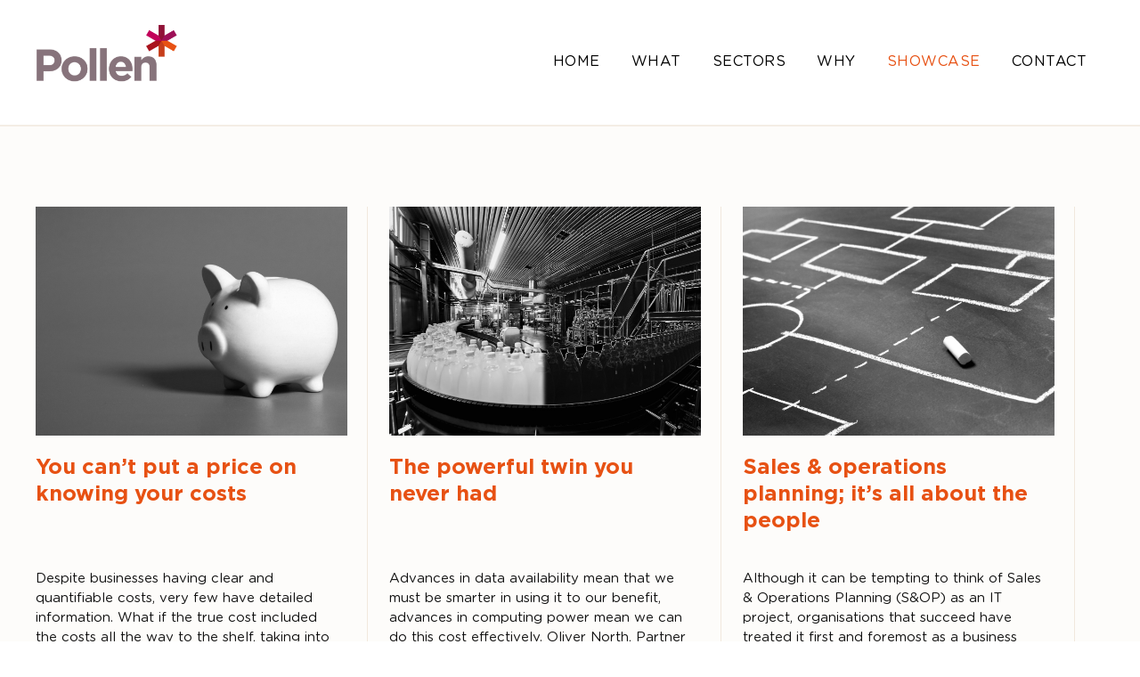

--- FILE ---
content_type: text/html; charset=UTF-8
request_url: https://pollenconsultinggroup.com/showcases/industry-insights/
body_size: 8661
content:
<!DOCTYPE html>

<!--
	Designed by Alphabet	www.alphabetstudio.com.au
	Built by: LB Digital	www.lb-digital.com
-->

<!--[if lt IE 7]>      <html class="no-js lt-ie9 lt-ie8 lt-ie7"> <![endif]-->
<!--[if IE 7]>         <html class="no-js lt-ie9 lt-ie8"> <![endif]-->
<!--[if IE 8]>         <html class="no-js lt-ie9"> <![endif]-->
<!--[if gt IE 8]><!--> <html class="no-js" lang="en"> <!--<![endif]-->
<head>
	<title>Industry Insights | Categories | Pollen Consulting</title>
	<meta http-equiv="Content-Type" content="text/html; charset=utf-8" />

	<link rel="icon" type="image/png" href="https://pollenconsultinggroup.com/wp-content/themes/pollen29/images/favicon-32x32.png" sizes="32x32" />
	<link rel="icon" type="image/png" href="https://pollenconsultinggroup.com/wp-content/themes/pollen29/images/favicon-16x16.png" sizes="16x16" />

	<!-- Make the web page appear 100% instead of scaling -->
	<meta name="viewport" content="width=device-width, initial-scale=1.0" />
	<!-- Add to Home Screen for iOS -->
	<meta name="apple-mobile-web-app-capable" content="yes" />
	<meta name='robots' content='max-image-preview:large' />
	<style>img:is([sizes="auto" i], [sizes^="auto," i]) { contain-intrinsic-size: 3000px 1500px }</style>
	<link rel="alternate" type="application/rss+xml" title="Pollen Consulting &raquo; Feed" href="https://pollenconsultinggroup.com/feed/" />
<link rel="alternate" type="application/rss+xml" title="Pollen Consulting &raquo; Comments Feed" href="https://pollenconsultinggroup.com/comments/feed/" />
<link rel="alternate" type="application/rss+xml" title="Pollen Consulting &raquo; Industry Insights Category Feed" href="https://pollenconsultinggroup.com/showcases/industry-insights/feed/" />
<script type="text/javascript">
/* <![CDATA[ */
window._wpemojiSettings = {"baseUrl":"https:\/\/s.w.org\/images\/core\/emoji\/16.0.1\/72x72\/","ext":".png","svgUrl":"https:\/\/s.w.org\/images\/core\/emoji\/16.0.1\/svg\/","svgExt":".svg","source":{"concatemoji":"https:\/\/pollenconsultinggroup.com\/wp-includes\/js\/wp-emoji-release.min.js?ver=6.8.3"}};
/*! This file is auto-generated */
!function(s,n){var o,i,e;function c(e){try{var t={supportTests:e,timestamp:(new Date).valueOf()};sessionStorage.setItem(o,JSON.stringify(t))}catch(e){}}function p(e,t,n){e.clearRect(0,0,e.canvas.width,e.canvas.height),e.fillText(t,0,0);var t=new Uint32Array(e.getImageData(0,0,e.canvas.width,e.canvas.height).data),a=(e.clearRect(0,0,e.canvas.width,e.canvas.height),e.fillText(n,0,0),new Uint32Array(e.getImageData(0,0,e.canvas.width,e.canvas.height).data));return t.every(function(e,t){return e===a[t]})}function u(e,t){e.clearRect(0,0,e.canvas.width,e.canvas.height),e.fillText(t,0,0);for(var n=e.getImageData(16,16,1,1),a=0;a<n.data.length;a++)if(0!==n.data[a])return!1;return!0}function f(e,t,n,a){switch(t){case"flag":return n(e,"\ud83c\udff3\ufe0f\u200d\u26a7\ufe0f","\ud83c\udff3\ufe0f\u200b\u26a7\ufe0f")?!1:!n(e,"\ud83c\udde8\ud83c\uddf6","\ud83c\udde8\u200b\ud83c\uddf6")&&!n(e,"\ud83c\udff4\udb40\udc67\udb40\udc62\udb40\udc65\udb40\udc6e\udb40\udc67\udb40\udc7f","\ud83c\udff4\u200b\udb40\udc67\u200b\udb40\udc62\u200b\udb40\udc65\u200b\udb40\udc6e\u200b\udb40\udc67\u200b\udb40\udc7f");case"emoji":return!a(e,"\ud83e\udedf")}return!1}function g(e,t,n,a){var r="undefined"!=typeof WorkerGlobalScope&&self instanceof WorkerGlobalScope?new OffscreenCanvas(300,150):s.createElement("canvas"),o=r.getContext("2d",{willReadFrequently:!0}),i=(o.textBaseline="top",o.font="600 32px Arial",{});return e.forEach(function(e){i[e]=t(o,e,n,a)}),i}function t(e){var t=s.createElement("script");t.src=e,t.defer=!0,s.head.appendChild(t)}"undefined"!=typeof Promise&&(o="wpEmojiSettingsSupports",i=["flag","emoji"],n.supports={everything:!0,everythingExceptFlag:!0},e=new Promise(function(e){s.addEventListener("DOMContentLoaded",e,{once:!0})}),new Promise(function(t){var n=function(){try{var e=JSON.parse(sessionStorage.getItem(o));if("object"==typeof e&&"number"==typeof e.timestamp&&(new Date).valueOf()<e.timestamp+604800&&"object"==typeof e.supportTests)return e.supportTests}catch(e){}return null}();if(!n){if("undefined"!=typeof Worker&&"undefined"!=typeof OffscreenCanvas&&"undefined"!=typeof URL&&URL.createObjectURL&&"undefined"!=typeof Blob)try{var e="postMessage("+g.toString()+"("+[JSON.stringify(i),f.toString(),p.toString(),u.toString()].join(",")+"));",a=new Blob([e],{type:"text/javascript"}),r=new Worker(URL.createObjectURL(a),{name:"wpTestEmojiSupports"});return void(r.onmessage=function(e){c(n=e.data),r.terminate(),t(n)})}catch(e){}c(n=g(i,f,p,u))}t(n)}).then(function(e){for(var t in e)n.supports[t]=e[t],n.supports.everything=n.supports.everything&&n.supports[t],"flag"!==t&&(n.supports.everythingExceptFlag=n.supports.everythingExceptFlag&&n.supports[t]);n.supports.everythingExceptFlag=n.supports.everythingExceptFlag&&!n.supports.flag,n.DOMReady=!1,n.readyCallback=function(){n.DOMReady=!0}}).then(function(){return e}).then(function(){var e;n.supports.everything||(n.readyCallback(),(e=n.source||{}).concatemoji?t(e.concatemoji):e.wpemoji&&e.twemoji&&(t(e.twemoji),t(e.wpemoji)))}))}((window,document),window._wpemojiSettings);
/* ]]> */
</script>
<style id='wp-emoji-styles-inline-css' type='text/css'>

	img.wp-smiley, img.emoji {
		display: inline !important;
		border: none !important;
		box-shadow: none !important;
		height: 1em !important;
		width: 1em !important;
		margin: 0 0.07em !important;
		vertical-align: -0.1em !important;
		background: none !important;
		padding: 0 !important;
	}
</style>
<link rel='stylesheet' id='wp-block-library-css' href='https://pollenconsultinggroup.com/wp-includes/css/dist/block-library/style.min.css?ver=6.8.3' type='text/css' media='all' />
<style id='classic-theme-styles-inline-css' type='text/css'>
/*! This file is auto-generated */
.wp-block-button__link{color:#fff;background-color:#32373c;border-radius:9999px;box-shadow:none;text-decoration:none;padding:calc(.667em + 2px) calc(1.333em + 2px);font-size:1.125em}.wp-block-file__button{background:#32373c;color:#fff;text-decoration:none}
</style>
<style id='global-styles-inline-css' type='text/css'>
:root{--wp--preset--aspect-ratio--square: 1;--wp--preset--aspect-ratio--4-3: 4/3;--wp--preset--aspect-ratio--3-4: 3/4;--wp--preset--aspect-ratio--3-2: 3/2;--wp--preset--aspect-ratio--2-3: 2/3;--wp--preset--aspect-ratio--16-9: 16/9;--wp--preset--aspect-ratio--9-16: 9/16;--wp--preset--color--black: #000000;--wp--preset--color--cyan-bluish-gray: #abb8c3;--wp--preset--color--white: #ffffff;--wp--preset--color--pale-pink: #f78da7;--wp--preset--color--vivid-red: #cf2e2e;--wp--preset--color--luminous-vivid-orange: #ff6900;--wp--preset--color--luminous-vivid-amber: #fcb900;--wp--preset--color--light-green-cyan: #7bdcb5;--wp--preset--color--vivid-green-cyan: #00d084;--wp--preset--color--pale-cyan-blue: #8ed1fc;--wp--preset--color--vivid-cyan-blue: #0693e3;--wp--preset--color--vivid-purple: #9b51e0;--wp--preset--gradient--vivid-cyan-blue-to-vivid-purple: linear-gradient(135deg,rgba(6,147,227,1) 0%,rgb(155,81,224) 100%);--wp--preset--gradient--light-green-cyan-to-vivid-green-cyan: linear-gradient(135deg,rgb(122,220,180) 0%,rgb(0,208,130) 100%);--wp--preset--gradient--luminous-vivid-amber-to-luminous-vivid-orange: linear-gradient(135deg,rgba(252,185,0,1) 0%,rgba(255,105,0,1) 100%);--wp--preset--gradient--luminous-vivid-orange-to-vivid-red: linear-gradient(135deg,rgba(255,105,0,1) 0%,rgb(207,46,46) 100%);--wp--preset--gradient--very-light-gray-to-cyan-bluish-gray: linear-gradient(135deg,rgb(238,238,238) 0%,rgb(169,184,195) 100%);--wp--preset--gradient--cool-to-warm-spectrum: linear-gradient(135deg,rgb(74,234,220) 0%,rgb(151,120,209) 20%,rgb(207,42,186) 40%,rgb(238,44,130) 60%,rgb(251,105,98) 80%,rgb(254,248,76) 100%);--wp--preset--gradient--blush-light-purple: linear-gradient(135deg,rgb(255,206,236) 0%,rgb(152,150,240) 100%);--wp--preset--gradient--blush-bordeaux: linear-gradient(135deg,rgb(254,205,165) 0%,rgb(254,45,45) 50%,rgb(107,0,62) 100%);--wp--preset--gradient--luminous-dusk: linear-gradient(135deg,rgb(255,203,112) 0%,rgb(199,81,192) 50%,rgb(65,88,208) 100%);--wp--preset--gradient--pale-ocean: linear-gradient(135deg,rgb(255,245,203) 0%,rgb(182,227,212) 50%,rgb(51,167,181) 100%);--wp--preset--gradient--electric-grass: linear-gradient(135deg,rgb(202,248,128) 0%,rgb(113,206,126) 100%);--wp--preset--gradient--midnight: linear-gradient(135deg,rgb(2,3,129) 0%,rgb(40,116,252) 100%);--wp--preset--font-size--small: 13px;--wp--preset--font-size--medium: 20px;--wp--preset--font-size--large: 36px;--wp--preset--font-size--x-large: 42px;--wp--preset--spacing--20: 0.44rem;--wp--preset--spacing--30: 0.67rem;--wp--preset--spacing--40: 1rem;--wp--preset--spacing--50: 1.5rem;--wp--preset--spacing--60: 2.25rem;--wp--preset--spacing--70: 3.38rem;--wp--preset--spacing--80: 5.06rem;--wp--preset--shadow--natural: 6px 6px 9px rgba(0, 0, 0, 0.2);--wp--preset--shadow--deep: 12px 12px 50px rgba(0, 0, 0, 0.4);--wp--preset--shadow--sharp: 6px 6px 0px rgba(0, 0, 0, 0.2);--wp--preset--shadow--outlined: 6px 6px 0px -3px rgba(255, 255, 255, 1), 6px 6px rgba(0, 0, 0, 1);--wp--preset--shadow--crisp: 6px 6px 0px rgba(0, 0, 0, 1);}:where(.is-layout-flex){gap: 0.5em;}:where(.is-layout-grid){gap: 0.5em;}body .is-layout-flex{display: flex;}.is-layout-flex{flex-wrap: wrap;align-items: center;}.is-layout-flex > :is(*, div){margin: 0;}body .is-layout-grid{display: grid;}.is-layout-grid > :is(*, div){margin: 0;}:where(.wp-block-columns.is-layout-flex){gap: 2em;}:where(.wp-block-columns.is-layout-grid){gap: 2em;}:where(.wp-block-post-template.is-layout-flex){gap: 1.25em;}:where(.wp-block-post-template.is-layout-grid){gap: 1.25em;}.has-black-color{color: var(--wp--preset--color--black) !important;}.has-cyan-bluish-gray-color{color: var(--wp--preset--color--cyan-bluish-gray) !important;}.has-white-color{color: var(--wp--preset--color--white) !important;}.has-pale-pink-color{color: var(--wp--preset--color--pale-pink) !important;}.has-vivid-red-color{color: var(--wp--preset--color--vivid-red) !important;}.has-luminous-vivid-orange-color{color: var(--wp--preset--color--luminous-vivid-orange) !important;}.has-luminous-vivid-amber-color{color: var(--wp--preset--color--luminous-vivid-amber) !important;}.has-light-green-cyan-color{color: var(--wp--preset--color--light-green-cyan) !important;}.has-vivid-green-cyan-color{color: var(--wp--preset--color--vivid-green-cyan) !important;}.has-pale-cyan-blue-color{color: var(--wp--preset--color--pale-cyan-blue) !important;}.has-vivid-cyan-blue-color{color: var(--wp--preset--color--vivid-cyan-blue) !important;}.has-vivid-purple-color{color: var(--wp--preset--color--vivid-purple) !important;}.has-black-background-color{background-color: var(--wp--preset--color--black) !important;}.has-cyan-bluish-gray-background-color{background-color: var(--wp--preset--color--cyan-bluish-gray) !important;}.has-white-background-color{background-color: var(--wp--preset--color--white) !important;}.has-pale-pink-background-color{background-color: var(--wp--preset--color--pale-pink) !important;}.has-vivid-red-background-color{background-color: var(--wp--preset--color--vivid-red) !important;}.has-luminous-vivid-orange-background-color{background-color: var(--wp--preset--color--luminous-vivid-orange) !important;}.has-luminous-vivid-amber-background-color{background-color: var(--wp--preset--color--luminous-vivid-amber) !important;}.has-light-green-cyan-background-color{background-color: var(--wp--preset--color--light-green-cyan) !important;}.has-vivid-green-cyan-background-color{background-color: var(--wp--preset--color--vivid-green-cyan) !important;}.has-pale-cyan-blue-background-color{background-color: var(--wp--preset--color--pale-cyan-blue) !important;}.has-vivid-cyan-blue-background-color{background-color: var(--wp--preset--color--vivid-cyan-blue) !important;}.has-vivid-purple-background-color{background-color: var(--wp--preset--color--vivid-purple) !important;}.has-black-border-color{border-color: var(--wp--preset--color--black) !important;}.has-cyan-bluish-gray-border-color{border-color: var(--wp--preset--color--cyan-bluish-gray) !important;}.has-white-border-color{border-color: var(--wp--preset--color--white) !important;}.has-pale-pink-border-color{border-color: var(--wp--preset--color--pale-pink) !important;}.has-vivid-red-border-color{border-color: var(--wp--preset--color--vivid-red) !important;}.has-luminous-vivid-orange-border-color{border-color: var(--wp--preset--color--luminous-vivid-orange) !important;}.has-luminous-vivid-amber-border-color{border-color: var(--wp--preset--color--luminous-vivid-amber) !important;}.has-light-green-cyan-border-color{border-color: var(--wp--preset--color--light-green-cyan) !important;}.has-vivid-green-cyan-border-color{border-color: var(--wp--preset--color--vivid-green-cyan) !important;}.has-pale-cyan-blue-border-color{border-color: var(--wp--preset--color--pale-cyan-blue) !important;}.has-vivid-cyan-blue-border-color{border-color: var(--wp--preset--color--vivid-cyan-blue) !important;}.has-vivid-purple-border-color{border-color: var(--wp--preset--color--vivid-purple) !important;}.has-vivid-cyan-blue-to-vivid-purple-gradient-background{background: var(--wp--preset--gradient--vivid-cyan-blue-to-vivid-purple) !important;}.has-light-green-cyan-to-vivid-green-cyan-gradient-background{background: var(--wp--preset--gradient--light-green-cyan-to-vivid-green-cyan) !important;}.has-luminous-vivid-amber-to-luminous-vivid-orange-gradient-background{background: var(--wp--preset--gradient--luminous-vivid-amber-to-luminous-vivid-orange) !important;}.has-luminous-vivid-orange-to-vivid-red-gradient-background{background: var(--wp--preset--gradient--luminous-vivid-orange-to-vivid-red) !important;}.has-very-light-gray-to-cyan-bluish-gray-gradient-background{background: var(--wp--preset--gradient--very-light-gray-to-cyan-bluish-gray) !important;}.has-cool-to-warm-spectrum-gradient-background{background: var(--wp--preset--gradient--cool-to-warm-spectrum) !important;}.has-blush-light-purple-gradient-background{background: var(--wp--preset--gradient--blush-light-purple) !important;}.has-blush-bordeaux-gradient-background{background: var(--wp--preset--gradient--blush-bordeaux) !important;}.has-luminous-dusk-gradient-background{background: var(--wp--preset--gradient--luminous-dusk) !important;}.has-pale-ocean-gradient-background{background: var(--wp--preset--gradient--pale-ocean) !important;}.has-electric-grass-gradient-background{background: var(--wp--preset--gradient--electric-grass) !important;}.has-midnight-gradient-background{background: var(--wp--preset--gradient--midnight) !important;}.has-small-font-size{font-size: var(--wp--preset--font-size--small) !important;}.has-medium-font-size{font-size: var(--wp--preset--font-size--medium) !important;}.has-large-font-size{font-size: var(--wp--preset--font-size--large) !important;}.has-x-large-font-size{font-size: var(--wp--preset--font-size--x-large) !important;}
:where(.wp-block-post-template.is-layout-flex){gap: 1.25em;}:where(.wp-block-post-template.is-layout-grid){gap: 1.25em;}
:where(.wp-block-columns.is-layout-flex){gap: 2em;}:where(.wp-block-columns.is-layout-grid){gap: 2em;}
:root :where(.wp-block-pullquote){font-size: 1.5em;line-height: 1.6;}
</style>
<link rel='stylesheet' id='contact-form-7-css' href='https://pollenconsultinggroup.com/wp-content/plugins/contact-form-7/includes/css/styles.css?ver=6.1.4' type='text/css' media='all' />
<link rel='stylesheet' id='wp-components-css' href='https://pollenconsultinggroup.com/wp-includes/css/dist/components/style.min.css?ver=6.8.3' type='text/css' media='all' />
<link rel='stylesheet' id='godaddy-styles-css' href='https://pollenconsultinggroup.com/wp-content/mu-plugins/vendor/wpex/godaddy-launch/includes/Dependencies/GoDaddy/Styles/build/latest.css?ver=2.0.2' type='text/css' media='all' />
<link rel='stylesheet' id='style-css' href='https://pollenconsultinggroup.com/wp-content/themes/pollen29/style.css?ver=4.3' type='text/css' media='all' />
<script type="text/javascript" src="https://pollenconsultinggroup.com/wp-includes/js/jquery/jquery.min.js?ver=3.7.1" id="jquery-core-js"></script>
<script type="text/javascript" src="https://pollenconsultinggroup.com/wp-includes/js/jquery/jquery-migrate.min.js?ver=3.4.1" id="jquery-migrate-js"></script>
<link rel="https://api.w.org/" href="https://pollenconsultinggroup.com/wp-json/" /><link rel="EditURI" type="application/rsd+xml" title="RSD" href="https://pollenconsultinggroup.com/xmlrpc.php?rsd" />
<meta name="generator" content="WordPress 6.8.3" />
<script type="text/javascript">
(function(url){
	if(/(?:Chrome\/26\.0\.1410\.63 Safari\/537\.31|WordfenceTestMonBot)/.test(navigator.userAgent)){ return; }
	var addEvent = function(evt, handler) {
		if (window.addEventListener) {
			document.addEventListener(evt, handler, false);
		} else if (window.attachEvent) {
			document.attachEvent('on' + evt, handler);
		}
	};
	var removeEvent = function(evt, handler) {
		if (window.removeEventListener) {
			document.removeEventListener(evt, handler, false);
		} else if (window.detachEvent) {
			document.detachEvent('on' + evt, handler);
		}
	};
	var evts = 'contextmenu dblclick drag dragend dragenter dragleave dragover dragstart drop keydown keypress keyup mousedown mousemove mouseout mouseover mouseup mousewheel scroll'.split(' ');
	var logHuman = function() {
		if (window.wfLogHumanRan) { return; }
		window.wfLogHumanRan = true;
		var wfscr = document.createElement('script');
		wfscr.type = 'text/javascript';
		wfscr.async = true;
		wfscr.src = url + '&r=' + Math.random();
		(document.getElementsByTagName('head')[0]||document.getElementsByTagName('body')[0]).appendChild(wfscr);
		for (var i = 0; i < evts.length; i++) {
			removeEvent(evts[i], logHuman);
		}
	};
	for (var i = 0; i < evts.length; i++) {
		addEvent(evts[i], logHuman);
	}
})('//pollenconsultinggroup.com/?wordfence_lh=1&hid=369F77BC0794C8BE046FE01F54062397');
</script>  

</head>

<body class="otherpages ">

<!-- Header -->
<div class="white">

<div class="header-banner hidden">
<a href="https://pollenconsultinggroup.vocul.com.au/">WE ARE HIRING</a>
</div>

<header class="header">

	<div class="logo"><a href="https://pollenconsultinggroup.com" title="Pollen Consulting"></a></div>

	<div class="navclosed">
		<div class="line-nav-1"></div>
		<div class="line-nav-2"></div>
		<div class="line-nav-3"></div>
		<div class="line-nav-4"></div>
	</div>

	<!-- Nav -->
	<nav class="nav nav-off">
		<ul id="menu-header-menu" class="nav-buttons"><li id="menu-item-210" class="menu-item menu-item-type-custom menu-item-object-custom menu-item-home menu-item-210"><a href="https://pollenconsultinggroup.com/">Home</a></li>
<li id="menu-item-215" class="menu-item menu-item-type-post_type menu-item-object-page menu-item-215"><a href="https://pollenconsultinggroup.com/what/">What</a></li>
<li id="menu-item-1011" class="menu-item menu-item-type-post_type menu-item-object-page menu-item-1011"><a href="https://pollenconsultinggroup.com/sectors/">Sectors</a></li>
<li id="menu-item-214" class="menu-item menu-item-type-post_type menu-item-object-page menu-item-214"><a href="https://pollenconsultinggroup.com/why/">Why</a></li>
<li id="menu-item-213" class="menu-item menu-item-type-post_type menu-item-object-page menu-item-213 current-menu-item"><a href="https://pollenconsultinggroup.com/showcase/">Showcase</a></li>
<li id="menu-item-211" class="menu-item menu-item-type-post_type menu-item-object-page menu-item-211"><a href="https://pollenconsultinggroup.com/contact/">Contact</a></li>
</ul>	<!--<div class="hive mobile"><a href="https://pollenconsultinggroup.com/hive/"></a></div>-->
	</nav>
	<!--<div class="hive desktop"><a href="https://pollenconsultinggroup.com/hive/"></a></div>-->
	<!-- / Nav -->

</header>
</div>
<!-- / Header -->

<!-- Wrapper -->
<div class="wrapper cream">

	<!-- Content -->
	<div class="content cream">

	<!-- Showcase -->
	<div class="showcase clearfix">

        		<div class="case">
		<div class="case-inner">
			<a href="https://pollenconsultinggroup.com/showcase/you-cant-put-a-price-on-knowing-your-costs-2/"><img src="https://pollenconsultinggroup.com/wp-content/uploads/2022/05/DA87F8AB-8864-4C9E-8909-68B83CADB8B1_1_201_a-scaled.jpeg" alt="You can’t put a price on knowing your costs"></a>
			<div class="case-title">You can’t put a price on knowing your costs</div>
			<div class="case-text">Despite businesses having clear and quantifiable costs, very few have detailed information. What if the true cost included the costs all the way to the shelf, taking into account retailers distribution network, in-store processes and waste levels on shelf? Our CEO Paul Eastwood shares his thoughts...</div>
			<div class="case-more"><a href="https://pollenconsultinggroup.com/showcase/you-cant-put-a-price-on-knowing-your-costs-2/">Read More</a></div>

			<div class="case-tags">
			<a href="../industry-insights">Industry Insights</a><a href="../supply-chain">Supply chain</a>			</div>

		</div>
		</div>
        		<div class="case">
		<div class="case-inner">
			<a href="https://pollenconsultinggroup.com/showcase/the-powerful-twin-you-never-had-2/"><img src="https://pollenconsultinggroup.com/wp-content/uploads/2022/04/CEC994AE-F65E-48E1-B038-293B296DF8E0_1_201_a.jpeg" alt="The powerful twin you never had"></a>
			<div class="case-title">The powerful twin you never had</div>
			<div class="case-text">Advances in data availability mean that we must be smarter in using it to our benefit, advances in computing power mean we can do this cost effectively. Oliver North, Partner at Pollen Consulting Group, shares his insights...
</div>
			<div class="case-more"><a href="https://pollenconsultinggroup.com/showcase/the-powerful-twin-you-never-had-2/">Read More</a></div>

			<div class="case-tags">
			<a href="../industry-insights">Industry Insights</a><a href="../supply-chain">Supply chain</a><a href="../pollen-technology">Technology</a>			</div>

		</div>
		</div>
        		<div class="case">
		<div class="case-inner">
			<a href="https://pollenconsultinggroup.com/showcase/sales-and-operations-planning-its-all-about-the-people/"><img src="https://pollenconsultinggroup.com/wp-content/uploads/2022/03/AdobeStock_99912461-scaled.jpeg" alt="Sales &#038; operations planning; it’s all about the people"></a>
			<div class="case-title">Sales &#038; operations planning; it’s all about the people</div>
			<div class="case-text">Although it can be tempting to think of Sales &amp; Operations Planning (S&amp;OP) as an IT project, organisations that succeed have treated it first and foremost as a business transformation initiative. Our CEO Paul Eastwood shares his thoughts...
</div>
			<div class="case-more"><a href="https://pollenconsultinggroup.com/showcase/sales-and-operations-planning-its-all-about-the-people/">Read More</a></div>

			<div class="case-tags">
			<a href="../industry-insights">Industry Insights</a><a href="../process-control">Process control</a><a href="../value-chain">Value Chain</a>			</div>

		</div>
		</div>
        		<div class="case">
		<div class="case-inner">
			<a href="https://pollenconsultinggroup.com/showcase/bread-may-soon-cost-you-more-dough/"><img src="https://pollenconsultinggroup.com/wp-content/uploads/2022/03/8FD2297A-8B9E-4175-B3CD-2FA82E671B67_1_201_a-scaled.jpeg" alt="Bread may soon cost you more dough"></a>
			<div class="case-title">Bread may soon cost you more dough</div>
			<div class="case-text">Everyone has noticed an inflation in petrol prices, but what is next?
Due to the impact of the war between Russia and Ukraine, companies are warning their prices will start to increase. Stephan Mang, Partner at Pollen Consulting Group, shares his thoughts...
</div>
			<div class="case-more"><a href="https://pollenconsultinggroup.com/showcase/bread-may-soon-cost-you-more-dough/">Read More</a></div>

			<div class="case-tags">
			<a href="../in-the-media">In the media</a><a href="../industry-insights">Industry Insights</a><a href="../supply-chain">Supply chain</a>			</div>

		</div>
		</div>
        		<div class="case">
		<div class="case-inner">
			<a href="https://pollenconsultinggroup.com/showcase/the-rise-of-the-truck-driver/"><img src="https://pollenconsultinggroup.com/wp-content/uploads/2022/02/8157094E-50D6-4732-8A5B-5973BA440A86_1_201_a-scaled.jpeg" alt="The rise of the truck driver"></a>
			<div class="case-title">The rise of the truck driver</div>
			<div class="case-text">Logistics and supply chain functions are truly becoming a competitive advantage for businesses. Smart, forward thinking logistics personnel are finding themselves a seat at the boardroom table, and they are focused on four key areas. Paul Eastwood, Partner at Pollen Consulting Group, shares his thoughts…</div>
			<div class="case-more"><a href="https://pollenconsultinggroup.com/showcase/the-rise-of-the-truck-driver/">Read More</a></div>

			<div class="case-tags">
			<a href="../in-the-media">In the media</a><a href="../industry-insights">Industry Insights</a><a href="../press-release">Press Release</a><a href="../supply-chain">Supply chain</a>			</div>

		</div>
		</div>
        		<div class="case">
		<div class="case-inner">
			<a href="https://pollenconsultinggroup.com/showcase/its-a-case-of-tail-wagging-the-dog/"><img src="https://pollenconsultinggroup.com/wp-content/uploads/2021/12/5BC3EEDD-8EC8-4869-B70E-C36F100BC44F_1_201_a-scaled.jpeg" alt="It&#8217;s a case of tail wagging the dog"></a>
			<div class="case-title">It&#8217;s a case of tail wagging the dog</div>
			<div class="case-text">Traditional supply chain costs make up 5-10% of the Profit and Loss, where true operating costs (including materials) make up 60-70%, yet so many businesses talk about how they optimised their supply chain in isolation to the true operating costs; very few connect the two. Doing so can unlock so much more in delivering a business strategy. Our CEO Paul Eastwood shares his thoughts...</div>
			<div class="case-more"><a href="https://pollenconsultinggroup.com/showcase/its-a-case-of-tail-wagging-the-dog/">Read More</a></div>

			<div class="case-tags">
			<a href="../case-study">Case Study</a><a href="../industry-insights">Industry Insights</a><a href="../pollen-people">Pollen People</a><a href="../supply-chain">Supply chain</a>			</div>

		</div>
		</div>
        		<div class="case">
		<div class="case-inner">
			<a href="https://pollenconsultinggroup.com/showcase/spotlight-on-retail-forecast-accuracy/"><img src="https://pollenconsultinggroup.com/wp-content/uploads/2021/11/AdobeStock_368059755-scaled.jpeg" alt="Spotlight On: Retail &#8211; Forecast Accuracy"></a>
			<div class="case-title">Spotlight On: Retail &#8211; Forecast Accuracy</div>
			<div class="case-text">We take a closer look at the Retail sector with a focus on Forecast Accuracy. We asked industry expert Graeme Douglas to shares his thoughts on how forecasting has evolved. See what he had to say ...</div>
			<div class="case-more"><a href="https://pollenconsultinggroup.com/showcase/spotlight-on-retail-forecast-accuracy/">Read More</a></div>

			<div class="case-tags">
			<a href="../in-the-media">In the media</a><a href="../industry-insights">Industry Insights</a><a href="../pollen-interviews">Pollen Interviews</a><a href="../pollen-uk">Pollen UK</a><a href="../video">Video</a>			</div>

		</div>
		</div>
        		<div class="case">
		<div class="case-inner">
			<a href="https://pollenconsultinggroup.com/showcase/spotlight-on-the-pet-food-industry/"><img src="https://pollenconsultinggroup.com/wp-content/uploads/2021/11/A98F2502-7959-47A2-BEBD-962DEE9D7BCB_1_201_a-scaled.jpeg" alt="Spotlight On: The Pet Food Industry"></a>
			<div class="case-title">Spotlight On: The Pet Food Industry</div>
			<div class="case-text">We spoke to industry expert Greg Van Praagh from Real Pet Food Company about the impact of COVID and Brexit and what this means for the future of the Pet Food sector. See what he had to say ...</div>
			<div class="case-more"><a href="https://pollenconsultinggroup.com/showcase/spotlight-on-the-pet-food-industry/">Read More</a></div>

			<div class="case-tags">
			<a href="../in-the-media">In the media</a><a href="../industry-insights">Industry Insights</a><a href="../pollen-interviews">Pollen Interviews</a><a href="../pollen-uk">Pollen UK</a><a href="../video">Video</a>			</div>

		</div>
		</div>
        		<div class="case">
		<div class="case-inner">
			<a href="https://pollenconsultinggroup.com/showcase/finding-the-sweet-spot/"><img src="https://pollenconsultinggroup.com/wp-content/uploads/2021/12/EF8A2B13-4AD1-4708-AFF9-C7516A891212_1_201_a-scaled.jpeg" alt="Finding the Sweet Spot"></a>
			<div class="case-title">Finding the Sweet Spot</div>
			<div class="case-text">Traditionally there are two main consulting approaches: boutique players addressing small parts of a business and the Big houses that play across everything, but in a more general way. Launching Pollen was a unique opportunity to hit that sweet spot in the middle. Our CEO Paul Eastwood reflects back to the inception of the business and growth across the years…</div>
			<div class="case-more"><a href="https://pollenconsultinggroup.com/showcase/finding-the-sweet-spot/">Read More</a></div>

			<div class="case-tags">
			<a href="../in-the-media">In the media</a><a href="../industry-insights">Industry Insights</a><a href="../pollen-interviews">Pollen Interviews</a><a href="../pollen-people">Pollen People</a><a href="../press-release">Press Release</a>			</div>

		</div>
		</div>
        		<div class="case">
		<div class="case-inner">
			<a href="https://pollenconsultinggroup.com/showcase/spotlight-on-retail-the-war-on-waste/"><img src="https://pollenconsultinggroup.com/wp-content/uploads/2021/11/03164D18-810A-40E9-B9E2-0BA5E62FE7EF_1_201_a-scaled.jpeg" alt="Spotlight On: Retail &#8211; The War on Waste"></a>
			<div class="case-title">Spotlight On: Retail &#8211; The War on Waste</div>
			<div class="case-text">Industry expert, Graeme Douglas, shares his thoughts on how retailers can approach reducing waste and how consumers and the government can work with charities to increase the speed of response.</div>
			<div class="case-more"><a href="https://pollenconsultinggroup.com/showcase/spotlight-on-retail-the-war-on-waste/">Read More</a></div>

			<div class="case-tags">
			<a href="../in-the-media">In the media</a><a href="../industry-insights">Industry Insights</a><a href="../pollen-interviews">Pollen Interviews</a><a href="../pollen-uk">Pollen UK</a><a href="../supply-chain">Supply chain</a><a href="../video">Video</a>			</div>

		</div>
		</div>
        
	</div>
	<!-- / Showcase -->

	<!-- Archive -->
	<div class="archive clearfix">
	<div class="archive-title">Categories</div>
					<li class="archived"><a href="https://pollenconsultinggroup.com/showcases/pollen-asset-advisory/">Asset Advisory</a></li>
								<li class="archived"><a href="https://pollenconsultinggroup.com/showcases/awards/">Awards</a></li>
								<li class="archived"><a href="https://pollenconsultinggroup.com/showcases/case-study/">Case Study</a></li>
								<li class="archived"><a href="https://pollenconsultinggroup.com/showcases/coaching/">Coaching</a></li>
								<li class="archived"><a href="https://pollenconsultinggroup.com/showcases/corporate-social-responsibility-report/">Corporate Social Responsibility Report</a></li>
								<li class="archived"><a href="https://pollenconsultinggroup.com/showcases/events/">Events</a></li>
								<li class="archived"><a href="https://pollenconsultinggroup.com/showcases/in-the-media/">In the media</a></li>
								<li class="archived"><a class="archive-on" href="https://pollenconsultinggroup.com/showcases/industry-insights/">Industry Insights</a></li>
								<li class="archived"><a href="https://pollenconsultinggroup.com/showcases/pollen-training-academy/">Lean Training Academy</a></li>
								<li class="archived"><a href="https://pollenconsultinggroup.com/showcases/pollen-interviews/">Pollen Interviews</a></li>
								<li class="archived"><a href="https://pollenconsultinggroup.com/showcases/pollen-people/">Pollen People</a></li>
								<li class="archived"><a href="https://pollenconsultinggroup.com/showcases/pollen-uk/">Pollen UK</a></li>
								<li class="archived"><a href="https://pollenconsultinggroup.com/showcases/pollen-x-colliers/">Pollen X Colliers</a></li>
								<li class="archived"><a href="https://pollenconsultinggroup.com/showcases/pollenation-by-the-pool/">Pollenation by the Pool</a></li>
								<li class="archived"><a href="https://pollenconsultinggroup.com/showcases/press-release/">Press Release</a></li>
								<li class="archived"><a href="https://pollenconsultinggroup.com/showcases/process-control/">Process control</a></li>
								<li class="archived"><a href="https://pollenconsultinggroup.com/showcases/pollen-procurement/">Procurement</a></li>
								<li class="archived"><a href="https://pollenconsultinggroup.com/showcases/property-solutions/">Property Solutions</a></li>
								<li class="archived"><a href="https://pollenconsultinggroup.com/showcases/rapid-response/">Rapid Response</a></li>
								<li class="archived"><a href="https://pollenconsultinggroup.com/showcases/research/">Research</a></li>
								<li class="archived"><a href="https://pollenconsultinggroup.com/showcases/retail/">Retail</a></li>
								<li class="archived"><a href="https://pollenconsultinggroup.com/showcases/supply-chain/">Supply chain</a></li>
								<li class="archived"><a href="https://pollenconsultinggroup.com/showcases/sustainability/">Sustainability</a></li>
								<li class="archived"><a href="https://pollenconsultinggroup.com/showcases/pollen-technology/">Technology</a></li>
								<li class="archived"><a href="https://pollenconsultinggroup.com/showcases/value-chain/">Value Chain</a></li>
								<li class="archived"><a href="https://pollenconsultinggroup.com/showcases/video/">Video</a></li>
								<li class="archived"><a href="https://pollenconsultinggroup.com/showcases/white-paper/">White Paper</a></li>
					</div>
	<!-- / Archive -->

	</div>
	<!-- / Content -->

	<!-- Footer -->
	<div class="footer cream clearfix">

	<div class="social">
	<span style="display: none;"><a class="instagram" href="https://www.instagram.com/pollencg/" target="_blank"></a></span>
	<span style="display: none;"><a class="twitter" href="https://twitter.com/PollenCg" target="_blank"></a></span>
	<span style="display: inline-block;"><a class="linkedin" href=" https://www.linkedin.com/company/argon-co/" target="_blank"></a></span>
	</div>

	</div>
	<!-- / Footer -->

</div>
<!-- / Wrapper -->



<script type="speculationrules">
{"prefetch":[{"source":"document","where":{"and":[{"href_matches":"\/*"},{"not":{"href_matches":["\/wp-*.php","\/wp-admin\/*","\/wp-content\/uploads\/*","\/wp-content\/*","\/wp-content\/plugins\/*","\/wp-content\/themes\/pollen29\/*","\/*\\?(.+)"]}},{"not":{"selector_matches":"a[rel~=\"nofollow\"]"}},{"not":{"selector_matches":".no-prefetch, .no-prefetch a"}}]},"eagerness":"conservative"}]}
</script>
<script type="text/javascript" src="https://pollenconsultinggroup.com/wp-includes/js/dist/hooks.min.js?ver=4d63a3d491d11ffd8ac6" id="wp-hooks-js"></script>
<script type="text/javascript" src="https://pollenconsultinggroup.com/wp-includes/js/dist/i18n.min.js?ver=5e580eb46a90c2b997e6" id="wp-i18n-js"></script>
<script type="text/javascript" id="wp-i18n-js-after">
/* <![CDATA[ */
wp.i18n.setLocaleData( { 'text direction\u0004ltr': [ 'ltr' ] } );
/* ]]> */
</script>
<script type="text/javascript" src="https://pollenconsultinggroup.com/wp-content/plugins/contact-form-7/includes/swv/js/index.js?ver=6.1.4" id="swv-js"></script>
<script type="text/javascript" id="contact-form-7-js-before">
/* <![CDATA[ */
var wpcf7 = {
    "api": {
        "root": "https:\/\/pollenconsultinggroup.com\/wp-json\/",
        "namespace": "contact-form-7\/v1"
    },
    "cached": 1
};
/* ]]> */
</script>
<script type="text/javascript" src="https://pollenconsultinggroup.com/wp-content/plugins/contact-form-7/includes/js/index.js?ver=6.1.4" id="contact-form-7-js"></script>
<script type="text/javascript" src="https://pollenconsultinggroup.com/wp-content/themes/pollen29/js/jquery-1.12.2.min.js?ver=1" id="jquery-version-js"></script>
<script type="text/javascript" src="https://pollenconsultinggroup.com/wp-content/themes/pollen29/js/waypoints.min.js?ver=1" id="waypoints-js"></script>
<script type="text/javascript" src="https://pollenconsultinggroup.com/wp-content/themes/pollen29/js/functions.js?ver=1.3" id="functions-js"></script>

<!-- Google Analytics -->
<script>
  (function(i,s,o,g,r,a,m){i['GoogleAnalyticsObject']=r;i[r]=i[r]||function(){
  (i[r].q=i[r].q||[]).push(arguments)},i[r].l=1*new Date();a=s.createElement(o),
  m=s.getElementsByTagName(o)[0];a.async=1;a.src=g;m.parentNode.insertBefore(a,m)
  })(window,document,'script','https://www.google-analytics.com/analytics.js','ga');
 
  ga('create', 'UA-91117506-1', 'auto');
  ga('send', 'pageview');
 
</script>
</body>
</html>


--- FILE ---
content_type: text/css
request_url: https://pollenconsultinggroup.com/wp-content/themes/pollen29/style.css?ver=4.3
body_size: 6820
content:
/*  
Theme Name: Pollen Argon 2.0
Theme URI: http://pollenconsultinggroup.com/
Description: Pollen Consulting Theme
Version: 2.0
Author: Lee Borowiak
Author URI: http://www.alphabetstudio.co/
License: 
License URI: 
Tags: consulting, template
Text Domain: Pollen Consulting
*/

/*
CSS Structure: www.cssgrid.co
-------------------------------------------------------------
01. General
02. Mobile
03. Mobile Portrait
-------------------------------------------------------------
*/

/* 01 General */
html,body,div,span,object,iframe,h1,h2,h3,h4,h5,h6,p,blockquote,pre,abbr,address,cite,code,del,dfn,em,ins,kbd,q,samp,small,strong,sub,sup,var,b,i,dl,dt,dd,ol,ul,li,fieldset,form,label,legend,table,caption,tbody,tfoot,thead,tr,th,td,article,aside,canvas,details,figcaption,figure,footer,header,hgroup,menu,nav,section,summary,time,mark,audio,video {
	margin:0;
	padding:0;
	border:0;
	outline:0;
	font-size:100%;
	vertical-align:baseline;
}

/* Fonts */
@font-face {
    font-family: 'Gotham';
    src: url('fonts/Gotham-Bold.woff2') format('woff2'),
         url('fonts/Gotham-Bold.woff') format('woff');
    font-weight: bold;
    font-style: normal;
    font-display: swap;
}
@font-face {
    font-family: 'Gotham Rounded Book';
    src: url('fonts/GothamRounded-Book.woff2') format('woff2'),
         url('fonts/GothamRounded-Book.woff') format('woff');
    font-weight: normal;
    font-style: normal;
    font-display: swap;
}

body {
	width:100%;
	margin:0 auto;
	color:#fff;
	font-family:'Gotham Rounded Book', Arial, Helvetica, sans-serif;
	font-weight:normal;
	background-color:#fff;
	-webkit-text-size-adjust: none;
	-webkit-font-smoothing: antialiased;
	-webkit-tap-highlight-color: rgba(0,0,0,0);
}
html {
	margin:0 auto;
	overflow-x:hidden;
}
a, button.submit, .thanks, input, .nav, .language, .logo, .wrapper, h1, .luminary, .disclaimer-off, .arrow-left, .arrow-right, .popup-inner, textarea, .button:hover .text-off, .button a .button-under, .button a .text-off, .button a .warehousing, .tab-content2, .academy-button, .academy-content {
	-o-transition:.4s;
	-ms-transition:.4s;
	-moz-transition:.4s;
	-webkit-transition:.4s;
	transition:.4s;
}
.tab-content {
	-o-transition:.2s;
	-ms-transition:.2s;
	-moz-transition:.2s;
	-webkit-transition:.2s;
	transition:.2s;
}
img {
	width:100%;
	height:auto;
	margin-bottom:-5px;
}
img,
img a {
	color:#999;
}
.clearfix:after {
	visibility: hidden;
	display: block;
	font-size: 0;
	content: " ";
	clear: both;
	height: 0;
}
.clearfix {
	display:inline-block;
}
* html .clearfix {
	height: 1%;
}
.clearfix {
	display: block;
}
a {
	text-decoration:none;
	outline:none;
}
.white {
	width:100%;
	background-color:#fff;
}
.header {
	position:relative;
	z-index:3;
	width:100%;
	height:140px;
	margin:0 auto;
	background-color:#fff;
	max-width:1260px;
}
.header-banner {
	padding: 8px;
	text-align: center;
	background-color: #e75113;
}
.header-banner.hidden {
	display: none;
}
.header-banner a {
	color: #000;
	display: block;
	line-height: 26px;
}
.logo {
	width:300px;
	height:140px;
	margin-left:30px;
	position:absolute;
	background-image: url(images/pollen2020_2.png);
	background-repeat: no-repeat;
	background-position: left center;
	background-size:267px;
	-moz-background-size:267px;
}
.logo a {
	width:100%;
	height:100%;
	display:block;
}
.nav {
}
.navclosed a {
	color:transparent;
	display:block;
	width:60px;
	height:60px;
}
.line-nav-1,
.line-nav-2,
.line-nav-3,
.line-nav-4 {
	width:20px;
	height:2px;
	position:absolute;
	background-color:#666;
}
.line-nav-1 {
	top:17px;
	left:15px;
}
.line-nav-4 {
	top:31px;
	left:15px;
}
.line-nav-2,
.line-nav-3 {
	top:24px;
	left:15px;
	-webkit-transform: rotate(0deg);
	-moz-transform: rotate(0deg);
	-o-transform: rotate(0deg);
	-ms-transform: rotate(0deg);
	transform: rotate(0deg);
}
.line-nav-2-open {
	-webkit-transform: rotate(45deg);
	-moz-transform: rotate(45deg);
	-o-transform: rotate(45deg);
	-ms-transform: rotate(45deg);
	transform: rotate(45deg);
}
.line-nav-3-open {
	-webkit-transform: rotate(-45deg);
	-moz-transform: rotate(-45deg);
	-o-transform: rotate(-45deg);
	-ms-transform: rotate(-45deg);
	transform: rotate(-45deg);
}
.line-nav-1-open,
.line-nav-4-open {
	opacity:0;
	top:24px;
}

.nav-on-inner {
	margin-top:0;
}
.nav-off-inner {
	margin-top:-50px;
}
.social-off-inner {
	margin-top:-50px;
}
.social-on-inner {
	margin-top:0;
}

.navclosed {
	display:none;
}
.nav {
	z-index:3;
	line-height:50px;
	width:auto;
	text-align:left;
	position:absolute;
	top:44px;
	right:20px;
}
ul.nav-buttons {
	padding:0;
	list-style:none;
	z-index:3;
}
ul.nav-buttons li {
	display:inline-block;
}
ul.nav-buttons li a {
	font-family:'Gotham Rounded Book', Arial, Helvetica, sans-serif;
	font-weight:normal;
	font-size:16px;
	color:#000;
	text-transform:uppercase;
	letter-spacing:0.5px;
	display:inline-block;
	text-decoration:none;
	line-height:50px;
	padding-right:30px;
}
ul.nav-buttons li a:hover,
ul.nav-buttons li a.selected,
ul.nav-buttons li.current-menu-item a,
ul.nav-buttons li.current-page-ancestor a {
	color:#e75113;
}
.hive {
	width:48px;
	height:54px;
	position:absolute;
	top:42px;
	right:40px;
	background-image: url(images/hive.png);
	background-repeat: no-repeat;
	background-position: left top;
}
.hive a {
	width:100%;
	height:100%;
	display:block;
}
.wrapper {
	width:100%;
	height:auto;
	position:relative;
}
.content {
	position:relative;
	padding-top:70px;
	padding-bottom:60px;
	padding-left:34px;
	padding-right:34px;
	margin:0 auto;
	background-color:#e75113;
	background-image: url(images/hexagon.png);
	background-repeat: no-repeat;
	background-position: right center;
	background-size:580px;
	-moz-background-size:580px;
	border-bottom-width: 1px;
	border-bottom-style: solid;
	border-bottom-color: #fff;
}
.content.hex-light {
	background-image: url(images/hexagon-light.png);
}
.content.bg-hive {
	position:relative;
	padding-top:70px;
	padding-bottom:60px;
	padding-left:34px;
	padding-right:34px;
	margin:0 auto;
	background-color:#e75113;
	background-image: url(images/bg-hive.png);
	background-repeat: no-repeat;
	background-position: center center;
	background-size:1100px;
	-moz-background-size:1100px;
}
.content.padd-20 {
	padding-top:20px;
}
.content.margin-no-bottom {
	padding-bottom:0;
}
.content.cream {
	background-color:#fdfcfa;
	background-image:none;
	border-top-width:2px;
	border-top-style:solid;
	border-top-color:#f4ede5;
	border-bottom-width:2px;
	border-bottom-style:solid;
	border-bottom-color:#f4ede5;
}
.wrapper.cream {
	background-color:#fdfcfa;
}
.content ul {
	font-family:'Gotham Rounded Book', Arial, Helvetica, sans-serif;
	font-weight:normal;
	font-size:16px;
	line-height:24px;
	color:#000;
	list-style:none;
}
.content ul li {
	background-image: url(images/hex.png);
	background-repeat: no-repeat;
	background-position: left top;
	padding-left:34px;
	background-size:22px;
	-moz-background-size:22px;
	margin-top:12px;
	padding-bottom:8px;
}
.content ul li strong {
	font-size:18px;
	font-family:'Gotham Rounded Book', Arial, Helvetica, sans-serif;
	font-weight:normal;
	text-transform:uppercase;
	display:inline-block;
}
.content .ulgrey ul li {
	font-size:17px;
	line-height:24px;
	background-image: url(images/hex-black.png);
	background-repeat: no-repeat;
	background-position: left 3px;
	padding-left:34px;
	background-size:18px;
	-moz-background-size:18px;
	margin-top:12px;
	padding-bottom:8px;
}
.content ol {
	font-family:'Gotham Rounded Book', Arial, Helvetica, sans-serif;
	font-weight:normal;
	font-size:16px;
	line-height:24px;
	color:#000;
    padding-left: 25px;
    padding-right: 10px;
}
.content ol li {
    margin-bottom: 14px;
}
.cream h1,
.cream h2 {
	color:#e75113;
}
.yellow {
	background-color:#e75113;
}
.max-width {
	max-width:1200px;
}

.min-height {
	min-height:510px;
}
.min-height-home {
	min-height:620px;
}
h1, h2, h3, h4, h5, h6, p {
	font-weight:normal;
}
h1 {
	font-family:'Gotham',Arial, Helvetica, sans-serif;
	color:#fff;
	font-size:26px;
	line-height:28px;
	padding-bottom:10px;
	margin-bottom:6px;
}
.page-home h1 {
	font-size:50px;
	line-height:60px;
	padding-bottom:0;
	margin-bottom:0;
}
h2 {
	font-family:'Gotham',Arial, Helvetica, sans-serif;
	margin-left:-2px;
	color:#fff;
	font-size:50px;
	line-height:60px;
	margin-bottom:6px;
}
h3 {
	font-family:'Gotham Rounded Book',Arial, Helvetica, sans-serif;
	color:#000;
	font-size:20px;
	line-height:30px;
	padding-top:12px;
	padding-bottom:20px;
}
h4 {
	font-family:'Gotham Rounded Book',Arial, Helvetica, sans-serif;
	color:#000;
	font-size:17px;
	line-height:24px;
	padding-top:12px;
	padding-bottom:8px;
}
h4 a {
	color:#000;
}
h5 {
	font-family:'Gotham',Arial, Helvetica, sans-serif;
	color:#e75113;
	font-size:20px;
	line-height:28px;
	padding-top:12px;
	padding-bottom:10px;
	padding-left:40px;
}
h6 {
	font-family:'Gotham Rounded Book',Arial, Helvetica, sans-serif;
	color:#e75113;
	font-size:34px;
	line-height:44px;
	text-transform:uppercase;
	padding-top:12px;
	padding-bottom:20px;
	margin-top:-3px;
}
p {
	font-family:'Gotham Rounded Book',Arial, Helvetica, sans-serif;
	color:#000;
	font-size:16px;
	line-height:24px;
	padding-bottom:10px;
}
p a {
	color:#000;
	border-bottom-width: 1px;
	border-bottom-style: solid;
	border-bottom-color: #000;
}
p a:hover {
	color:#000;
	border-bottom-color: #fff;
}
p strong,
strong {
	font-family:'Gotham',Arial, Helvetica, sans-serif;
	font-weight:normal;
}
.buttons-x7 {
	margin:0 auto;
	max-width:1210px;
	text-align:center;
}
.buttons-x7 .button {
	float:left;
	background-color:#fff;
	margin-left:0.5%;
	margin-right:0.5%;
	width:13.2857%;
}
.buttons-x7 .button a img {
	color:#666;
	opacity:0.45;
	-o-transition:.4s;
	-ms-transition:.4s;
	-moz-transition:.4s;
	-webkit-transition:.4s;
	transition:.4s;
}
.buttons-x7 .button a:hover img,
.buttons-x7 .button a.on img {
	opacity:1;
}
.buttons-top {
	padding-top:30px;
}
.buttons-bottom {
	padding-bottom:30px;
}
.button-under {
	padding-top:20px;
	padding-bottom:20px;
	margin-top:5%;
	background-color:#fce598;
	min-height:230px;
}
.button-under.clicked {
	padding-top:20px;
	padding-bottom:20px;
	margin-top:5%;
	background-color:#e75113;
	min-height:230px;
}
.text-off {
	font-family:'Gotham Rounded Book',Arial, Helvetica, sans-serif;
	font-size:13px;
	color:#111;
	line-height:18px;
	padding-top:10px;
	padding-left:20px;
	padding-right:20px;
	opacity:1;
}
.button a:hover .button-under {
	background-color:#fac717;
}
.text-under {
	font-size:13px;
	color:#fff;
	margin-top:-32px;
	height:32px;
	text-transform:uppercase;
	position:relative;
}
.warehousing {
	padding-top:10px;
	padding-bottom:20px;
	font-size:13px;
	color:#fff;
	text-transform:uppercase;
	opacity:1;
	display:block;
	width:100%;
	background-image: url(images/arrows-buttons.png);
	background-repeat: no-repeat;
	background-position: center bottom;
	background-size:70%;
	-moz-background-size:70%;
}
.showcase {
	padding-top:20px;
	max-width:1200px;
	margin:0 auto;
}
.showcase-content {
	margin-top:14%;
}
.case {
	float:left;
	width:31%;
	margin-right:2%;
	margin-bottom:26px;
	border-right-width: 1px;
	border-right-style: solid;
	border-right-color: #f1e8dd;
}
.case-inner {
	width:94%;
}
.case-title {
	font-family:'Gotham',Arial, Helvetica, sans-serif;
	font-size:24px;
	line-height:30px;
	min-height:110px;
	color:#e75113;
	padding-top:20px;
	padding-bottom:20px;
	padding-right:10px;
}
.case-text {
	font-family:'Gotham Rounded Book',Arial, Helvetica, sans-serif;
	font-size:15px;
	color:#111;
	line-height:22px;
	padding-right:10px;
	min-height:210px;
}
.case-more {
	font-size:18px;
	color:#e75113;
	text-transform:uppercase;
	padding-top:20px;
}
.case-more a {
	color:#e75113;
}
.case-more a:hover {
	color:#333;
}
.case-tags {
	padding-top:20px;
	min-height:128px;
}
.case-tags a {
	font-size:18px;
	color:#222;
	display:inline-block;
	border: 1px solid #e75113;
	padding-left:8px;
	padding-right:8px;
	line-height:30px;
	margin-right:4px;
	margin-bottom:8px;
}
.goback {
	margin-top:20px;
}
.goback a {
	color:#000;
	font-size:16px;
	padding-left:32px;
	text-transform:uppercase;
	background-image: url(images/icon-goback.png);
	background-repeat: no-repeat;
	background-position: left center;
	background-size:20px;
	-moz-background-size:20px;
}
.goback a:hover {
	color:#e75113;
	padding-left:34px;
}
.tab-line {
	padding-top:30px;
	max-width:1200px;
	margin:0 auto;
	margin-top:30px;
	border-top-width: 1px;
	border-top-style: solid;
	border-top-color: #f1e8dd;
}
.tab-line .left {
	float:left;
	width:25%;
}
.tab-line .left .text {
	font-family:'Gotham Rounded Book',Arial, Helvetica, sans-serif;
	font-size:20px;
	color:#111;
	line-height:26px;
	padding-right:40px;
}
.tab-line .right {
	width:75%;
	margin-left:25%;
}
.tab-line .right .date {
	font-family:'Gotham Rounded Book',Arial, Helvetica, sans-serif;
	font-size:16px;
	color:#111;
	line-height:22px;
	text-align:center;
	width:31%;
	margin-left:2%;
	float:left;
	margin-bottom:22px;
	min-height:240px;
}
.tab-line .right .date img {
	max-width:80px;
	margin-top:10px;
	margin-bottom:14px;
}
.date-title {
	font-family:'Gotham',Arial, Helvetica, sans-serif;
	font-weight:normal;
}
.date-title,
.date-subtitle {
	padding-left:10px;
	padding-right:10px;
}
.date-subtitle {
	padding-bottom:60px;
}
.date-special {
	font-family:'Gotham',Arial, Helvetica, sans-serif;
	font-weight:normal;
	color:#e75113;
	padding-top:90px;
	padding-left:10px;
	padding-right:10px;
}
.date-special a {
	font-family:'Gotham',Arial, Helvetica, sans-serif;
	font-weight:normal;
	color:#e75113;
}
.archive {
	padding-top:30px;
	max-width:1200px;
	margin:0 auto;
	border-top-width: 1px;
	border-top-style: solid;
	border-top-color: #f1e8dd;
}
.archived {
	float:left;
	width:31%;
	margin-right:2%;
	margin-bottom:20px;
}
.archived a {
	font-size:14px;
	line-height: 22px;
	color:#666;
	display:block;
	text-transform:uppercase;
	background-image: url(images/hex-grey.png);
	background-repeat: no-repeat;
	background-position: left top;
	padding-left:28px;
	background-size:18px;
	-moz-background-size:18px;
}
.archived a:hover,
.archived a.archive-on {
	color:#e75113;
	background-image: url(images/hex.png);
}
.archive-title {
	font-size:30px;
	text-transform:uppercase;
	padding-bottom:20px;
	width:100%;
	color:#4c4c4c;
}
.archive-title-more {
	font-size:20px;
	text-align:right;
	text-transform:uppercase;
	padding-right:20px;
	padding-bottom:30px;
	width:100%;
	color:#4c4c4c;
}
.archive-title-more a {
	font-size:20px;
	text-transform:uppercase;
	padding-right:30px;
	color:#4c4c4c;
}
.archive-title-more a:hover {
	color:#888;
}
.tab-area,
.tab-area-what,
.cap-area {
    display:none;
}
.tab-area-what {
	color:#333;
}
.tabs-btns {
	margin:0 auto;
	padding-bottom:20px;
}
ul.tabs-btns li {
	margin:0;
	padding:0;
	display:inline-block;
	background-image:none;
	margin-right:10px;
}
ul.tabs-btns li a {
	color:#111;
	text-transform:uppercase;
	display:inline-block;
	background-image:none;
	padding-left:10px;
	padding-right:10px;
	line-height:38px;
	background-color:transparent;
	border: 1px solid #e75113;
}
ul.tabs-btns li a.on {
	color:#fff;
	background-color:#e75113;
	border: 1px solid #e75113;
}
.text-centered {
	text-align:center;
}
.content.margin-top {
	padding-top:14px;
}
.hive-space {
	width:100%;
	height:160px;
	position:relative;
	display:block;
}

.buttons-x7-mobile {
	padding-top:20px;
	padding-bottom:20px;
}
.tab-item {
	margin-bottom:8px;
}
.tab-item-image img {
	width:100px;
	height:auto;
	float:left;
}
.tab,
.tab-open {
	background-color:#fcc400;
	height:98px;
	margin-left:108px;
}
.tab {
	background-image: url(images/icon-what-plus.png);
	background-repeat: no-repeat;
	background-position: right center;
	background-size:40px;
	-moz-background-size:40px;
}
.tab-open {
	background-image: url(images/icon-what-minus.png);
	background-repeat: no-repeat;
	background-position: right center;
	background-size:40px;
	-moz-background-size:40px;
}
.tab a {
	text-align:center;
	color:#fff;
	text-transform:uppercase;
	display:block;
	padding-top:38px;
}
.tab-open a {
	text-align:center;
	color:#fff;
	text-transform:uppercase;
	display:block;
	padding-top:38px;
}
.tab-content {
	text-align:center;
	background-color:#fcc400;
	height:0;
	overflow:hidden;
	margin-left:108px;
	padding-bottom:0;
}
.tab-content.on {
	text-align:center;
	background-color:#fcc400;
	height:auto;
	margin-left:108px;
	padding-bottom:20px;
}
.topic {
	font-size:16px;
	line-height:20px;
	color:#000;
	padding-top:10px;
	padding-bottom:10px;
	padding-left:10px;
	padding-right:10px;
}
.topic span {
	display:block;
	text-transform:uppercase;
}
img.arrow-down {
	width:16px;
	height:auto;
}
.p1,
.p2,
.p2-new,
.p3,
.p4 {
	margin:0 auto;
}
.p1, .p2, .p3, .p2-new {
	padding-top:20px;
}
.p2 .one {
	width:47%;
	float:left;
}
.p2 .two {
	width:50%;
	margin-left:50%;
}
.p3 .one {
	width:31%;
	float:left;
}
.p3 .two {
	width:31%;
	float:left;
	margin-left:1%;
}
.p3 .two-three {
	width:66%;
	margin-left:34%;
}
.p3 .three {
	width:31%;
	margin-left:64%;
}
.wys a {
	color:#e75113;
	border-bottom-width: 1px;
	border-bottom-style: solid;
	border-bottom-color: #e75113;
}
.wys a:hover {
	color:#000;
	border-bottom-width: 1px;
	border-bottom-style: solid;
	border-bottom-color: #000;
}
.link-white a,
.link-white a:hover {
	color: #e75113;
	border-bottom: 0 solid #fff;
}
.footer {
	background-color:#e75113;
	line-height:70px;
	text-align:right;
	margin:0 auto;
	max-width:1240px;
}
.footer-inner {
	max-width:1240px;
}
.foot-left {
	float: left;
	padding-left: 20px;
	padding-top: 5px;
}
.social {
	float:right;
	padding-right:30px;
}
.social.push-up {
	margin-top:-20px;
}
.social.left {
	float:none;
	padding-right:30px;
	margin-left:-10px;
}
.social a {
	width:30px;
	height:60px;
	text-align:right;
	display:inline-block;
	margin-top:8px;
	margin-left:10px;
}
a.facebook {
	background-image: url(images/icon-facebook2.png);
	background-repeat: no-repeat;
	background-position: left center;
	background-size:28px;
	-moz-background-size:28px;
}
a.instagram {
	background-image: url(images/icon-instagram2.png);
	background-repeat: no-repeat;
	background-position: left center;
	background-size:28px;
	-moz-background-size:28px;
}
a.twitter {
	background-image: url(images/icon-twitter2.png);
	background-repeat: no-repeat;
	background-position: left center;
	background-size:28px;
	-moz-background-size:28px;
}
a.linkedin {
	background-image: url(images/icon-linkedin2.png);
	background-repeat: no-repeat;
	background-position: left center;
	background-size:28px;
	-moz-background-size:28px;
}
.footer.cream {
	background-color:transparent;
}
.footer.cream .social a.facebook {
	background-image: url(images/icon-facebook-yellow.png);
	background-repeat: no-repeat;
	background-position: left center;
	background-size:28px;
	-moz-background-size:28px;
}
.footer.cream .social a.instagram {
	background-image: url(images/icon-instagram-yellow.png);
	background-repeat: no-repeat;
	background-position: left center;
	background-size:28px;
	-moz-background-size:28px;
}
.footer.cream .social a.twitter {
	background-image: url(images/icon-twitter-yellow.png);
	background-repeat: no-repeat;
	background-position: left center;
	background-size:28px;
	-moz-background-size:28px;
}
.footer.cream .social a.linkedin {
	background-image: url(images/icon-linkedin-yellow.png);
	background-repeat: no-repeat;
	background-position: left center;
	background-size:28px;
	-moz-background-size:28px;
}

/* Amends Sept 2018 */

.bg-cover {
	position:absolute;
	top:0;
	left:0;
	right:0;
	bottom:0;
	z-index:0;
}
.bg-cover-overlay {
	position:absolute;
	top:0;
	left:0;
	right:0;
	bottom:0;
	z-index:0;
	opacity:1;
	z-index:1;
}
.bg-cover-img {
	position:absolute;
	top:0;
	left:0;
	right:0;
	bottom:0;
	z-index:0;
}
.img-overlayed {
	max-width:600px;
	height:auto;
	position:relative;
}
.img-overlay {
	position:absolute;
	z-index:1;
}
.img-under {
	position:relative;
	z-index:0;
}


/* Positions Desktop */

.content ul {
	padding-bottom:10px;
}
.positions-content {
	margin-top:12%;
}
.position {
	padding-top:1px;
	padding-bottom:15px;
	margin-bottom:20px;
	border-bottom-width: 1px;
	border-bottom-style: solid;
	border-bottom-color: #f4ede5;
}
.position-right h3 {
	padding-top:0;
}
.position-right h3 span {
	color:#999;
}
.position p {
	color:#999;
	width:90%;
}
a .position {
	background-image: url(images/icon-arrow-position.png);
	background-repeat: no-repeat;
	background-position: right bottom;
	display:block;
	background-size:16px;
	-moz-background-size:16px;
}
a:hover .position p {
	color:#000;
}
.position p {
	-o-transition:.4s;
	-ms-transition:.4s;
	-moz-transition:.4s;
	-webkit-transition:.4s;
	transition:.4s;
}

.apply-now {
	padding-top:40px;
}
.apply-now a {
	font-family:'Gotham Rounded Book', Arial, Helvetica, sans-serif;
	color:#000;
	font-size:22px;
	padding-left:20px;
	padding-right:40px;
	display:inline-block;
	line-height:44px;
	background-color:#e75113;
	background-image: url(images/icon-arrow-position-apply.png);
	background-repeat: no-repeat;
	background-position: 92% center;
	background-size:12px;
	-moz-background-size:12px;
}
.apply-now a:hover {
	padding-right:46px;
}
.positions-content {
	padding-top:10px;
}

.positions-content form,
.wpcf7 form {
	width:100%;
	max-width:420px;
	padding-bottom:30px;
}
.positions-content input,
.wpcf7 input {
	font-family:'Gotham Rounded Book', Arial, Helvetica, sans-serif;
	font-weight:normal;
	font-size:16px;
	color:#000;
	display:inline-block;
	text-decoration:none;
	-webkit-appearance: none;
	background-color:#fff;
	border-radius:0;
	border:1px solid #ccc;
	outline:none;
	width: calc(100% - 22px);
	padding:10px;
	margin-bottom:10px;
}
.positions-content select,
.wpcf7 select {
	font-family:'Gotham Rounded Book', Arial, Helvetica, sans-serif;
	font-weight:normal;
	font-size:16px;
	color:#000;
	display:inline-block;
	text-decoration:none;
	-webkit-appearance: none;
	background-color:#fff;
	border-radius:0;
	border:1px solid #ccc;
	outline:none;
	width: calc(100% - 1px);
	padding:10px;
	margin-bottom:10px;
	background-image: url(images/icon-arrow-position-dd.png);
	background-repeat: no-repeat;
	background-position: 96% center;
	background-size:14px;
	-moz-background-size:14px;
}
.positions-content textarea,
.wpcf7 textarea {
	font-family:'Gotham Rounded Book', Arial, Helvetica, sans-serif;
	font-weight:normal;
	font-size:16px;
	line-height:20px;
	color:#000;
	display:inline-block;
	text-decoration:none;
	-webkit-appearance: none;
	background-color:#fff;
	border-radius:0;
	border:1px solid #ccc;
	outline:none;
	width: calc(100% - 22px);
	height:260px;
	padding:10px;
	margin-bottom:10px;
}
.positions-content textarea.less {
	height:60px;
}
.positions-content label,
.wpcf7 label {
	font-size:16px;
	color:#000;
	display:block;
	padding-top:14px;
	padding-bottom:6px;
}
.positions-content label span,
.wpcf7 label span {
	color:#666;
}
input:invalid,
input:focus:invalid,
select:invalid,
select:focus:invalid,
textarea:invalid,
textarea:focus:invalid {
	box-shadow:none !important;
	border: 1px solid #ff9933;
}
input:invalid,
select:invalid,
textarea:invalid {
	box-shadow:none !important;
	border: 1px solid #;
}
input:focus,
input:valid,
input:focus:valid,
select:focus,
select:valid,
select:focus:valid,
textarea:focus,
textarea:valid,
textarea:focus:valid {
	box-shadow:none !important;
	border: 1px solid #999;
}

/*input::-webkit-input-placeholder,
input::-ms-input-placeholder,
textarea::-webkit-input-placeholder,
textarea::-ms-input-placeholder {
	font-style: normal;
	color:#000;
	opacity:1;
}
input::-moz-placeholder,
input:-moz-placeholder,
textarea::-moz-placeholder,
textarea:-moz-placeholder {
	font-style: normal;
	color:#000;
	opacity:1;
}*/
::placeholder { /* Chrome, Firefox, Opera, Safari 10.1+ */
	color: #000;
	opacity: 1; /* Firefox */
}
:-ms-input-placeholder { /* Internet Explorer 10-11 */
	color: #000;
}
::-ms-input-placeholder { /* Microsoft Edge */
	color: #000;
}

input.submit,
input.wpcf7-submit {
	font-family:'Gotham Rounded Book', Arial, Helvetica, sans-serif;
	color:#000;
	font-size:18px;
	display:inline-block;
	line-height:40px;
	background-color:#e75113;
	background-image: url(images/icon-arrow-position-apply.png);
	background-repeat: no-repeat;
	background-position: 91% center;
	background-size:12px;
	-moz-background-size:12px;
	padding:0;
	padding-left:15px;
	padding-right:10px;
	margin:0;
	border:0;
	max-width:140px;
	text-align:left;
	cursor:pointer;
	margin-top:40px;
	border:0 !important;
}
input.submit:hover,
input.wpcf7-submit:hover {
	max-width:150px;
}

/* ContactForm7 CSS */

/*.wpcf7 p span {
	margin:0;
	padding:0;
}
.wpcf7 p {
	font-size:13px;
	color:#fff;
	margin:0;
	padding:0;
	background-color:#999;
}
.wpcf7 p input,
.wpcf7 p select,
.wpcf7 p textarea {
	margin:0;
}
.wpcf7 label {
	height:auto;
	font-size:15px;
	margin:0;
	padding:0;
	display:block;
	color:#000;
	background-color:#ccc;
}
.wpcf7 p span.wpcf7-form-control-wrap {
	background-color:#780;
	display:block;
	margin:0;
	padding:0;
}*/

/*.wpcf7-form .wpcf7-response-output.wpcf7-validation-errors {
    color: #fff;
	font-size:16px;
	line-height:20px;
    background-color: #ff6633;
    border: 0;
    padding: 12px;
	margin:0;
	margin-top:10px;
}
.wpcf7-form .wpcf7-response-output.wpcf7-mail-sent-ok {
    color: #fff;
	font-size:16px;
	line-height:20px;
    background-color: #66cc66;
    border: 0;
    padding: 12px;
	margin:0;
	margin-top:10px;
}
span.wpcf7-not-valid-tip {
    color: #ff6633;
	font-size:14px;
	position:relative;
	padding-bottom:20px;
	display:block;
}
*/

/* CF7 changed the way their CSS is output and broke their forms! This fixes it. */

.wpcf7 form.sent .wpcf7-response-output {
    color: #fff;
	font-size:16px;
	line-height:20px;
    background-color: #66cc66;
    border: 0;
    padding: 12px;
	margin:0;
	margin-top:10px;
}
.wpcf7 form.failed .wpcf7-response-output,
.wpcf7 form.aborted .wpcf7-response-output {
    color: #fff;
	font-size:16px;
	line-height:20px;
    background-color: #ff6633;
    border: 0;
    padding: 12px;
	margin:0;
	margin-top:10px;
}
.wpcf7 form.spam .wpcf7-response-output {
    color: #ff6633;
    border: 0;
    margin: 0;
    padding: 0;
}
.wpcf7 form.invalid .wpcf7-response-output,
.wpcf7 form.unaccepted .wpcf7-response-output {
    color: #fff;
	font-size:16px;
	line-height:20px;
    background-color: #ff6633;
    border: 0;
    padding: 12px;
	margin:0;
	margin-top:10px;
}
span.wpcf7-not-valid-tip {
    color: #ff6633;
	font-size:14px;
	position:relative;
	padding-bottom:20px;
	display:block;
}
/* End CF7 fix */

/* Academy page */

.p2-new {
    padding-bottom: 40px;
}
.p2-new .one {
	width:51%;
	float:left;
}
.p2-new .two {
	width:45%;
	margin-left:55%;
}
.p2-new h1 {
    color: #29a8e0;
    font-size: 50px;
    line-height: 55px;
    padding-bottom: 20px;
}
.p2-new h2 {
	font-family:'Gotham Rounded Book',Arial, Helvetica, sans-serif;
    color: #000;
    text-transform: none;
    font-size: 22px;
    line-height: 32px;
    padding-bottom: 15px;
}
.hive-content {
    padding-top: 20px;
}
.hive-content-left {
    display: inline-block;
    vertical-align: top;
    width: 70px;
}
.hive-content-right {
    margin-left: 15px;
    width: calc(100% - 95px);
    display: inline-block;
    vertical-align: top;
}
.hive-content-right a {
    color: #29a8e0;
    border-bottom: 1px solid #29a8e0;
}
.hive-content-right a:hover {
    color: #000;
    border-bottom: 1px solid #000;
}
.academy-tabs {
    padding-top: 10px;
    padding-bottom: 40px;
    margin: 0 auto;
}
.academy-block {
    margin-bottom: 15px;
}
.academy-button span {
	font-family:'Gotham',Arial, Helvetica, sans-serif;
    color: #29a8e0;
    font-size: 20px;
    line-height: 28px;
    text-transform: uppercase;
    padding: 10px;
    padding-left: 18px;
    border: 1px solid #29a8e0;
    display: block;
	background-image: url(images/academy-arrow.png);
	background-repeat: no-repeat;
	background-position: right center;
	background-size:40px;
	-moz-background-size:40px;
    cursor: pointer;
}
.academy-button span.switch {
    color: #fff;
    background-color: #29a8e0;
	background-image: url(images/academy-arrow-on.png);
}
.academy-content {
	text-transform:none;
	background-color:#fff;
	padding-top:0;
	padding-bottom:0;
	padding-left:20px;
	padding-right:20px;
	height:0;
	overflow:hidden;
	opacity:0;
}
.academy-content.on {
	padding-top:25px;
	padding-bottom:25px;
	height:auto;
	overflow:auto;
	opacity:1;
}
.academy-content ul {
    padding-top: 5px;
    padding-bottom: 20px;
}
.academy-content ul li {
	background-image: url(images/hex-blue.png);
	background-repeat: no-repeat;
	background-position: left top;
	padding-left:34px;
	background-size:22px;
	-moz-background-size:22px;
	margin-top:0;
	padding-bottom:10px;
}
.academy-text p {
    padding-right: 25px;
}
.academy-text p a {
    color: #29a8e0;
    border-bottom: 1px solid #29a8e0;
}
.academy-text p a:hover {
    color: #000;
    border-bottom: 1px solid #000;
}
.p3.academy-text .one,
.p3.academy-text .two {
    width: 33.3333%;
    float: left;
    margin-left: 0;
    margin-right: 0;
}
.p3.academy-text .three {
    width: 33.3333%;
    margin-left: 66.6666%;
}
.p-padd p {
	padding-right: 40px;
}
.logo-colliers {
	padding-top: 5px;
	width: 110px;
}

@media screen and (max-width: 767px) {

.p2-new h1 {
    font-size: 30px;
    line-height: 36px;
    padding-bottom: 10px;
}

.p2-new h2 {
    font-size: 20px;
    line-height: 30px;
    padding-bottom: 15px;
}
.p2-new .one {
	width:100%;
	float:none;
}
.p2-new .two {
	width:100%;
	margin-left:0;
}
.p3.academy-text .one,
.p3.academy-text .two,
.p3.academy-text .three {
    width: 100%;
    float: none;
    margin-left: 0;
    margin-right: 0;
}
.p3.academy-text .one,
.p3.academy-text .two {
    margin-bottom: 10px;
}
.academy-img {
    padding-top: 35px;
}
.academy-tabs {
    padding-top: 5px;
    padding-bottom: 30px;
}
.academy-button span {
    font-size: 16px;
    line-height: 24px;
}

}

/* End Academy page */


@media screen and (max-width: 767px) {

.position-right {
	padding-top:20px;
}
.positions-content {
	margin-top:30px;
}

}

@media screen and (max-width: 480px) {

.positions-content input,
.positions-content select,
.positions-content textarea {
	font-size:14px;
}
.positions-content label {
	font-size:14px;
}

}

/* End Positions Desktop */

@media screen and (max-width: 1023px) {

.img-overlayed {
	padding-bottom:10px;
	max-width:800px;
}

}

.footer {
	z-index:2;
	position:relative;
}

.cover {
	background-size: cover;
	-webkit-background-size: cover;
	-o-background-size: cover;
	-moz-background-size: cover;
	background-position:center;
}
.bg-home {
	/*background-image: url(../images/bg-home.jpg);*/
	background-repeat: no-repeat;
	background-position: center center;
}
.bg-transparent {
	background-color:transparent!important;
}
.text-home h1,
.text-home h2 {
	color:#e75113;
}
.text-home h3,
.text-home p {
	color:#fff;
}
.text-home h5 {
	font-family:'Gotham Rounded Book', Arial, Helvetica, sans-serif;
	margin-left:0;
	padding-left:0;
}
.h1-padding h1 {
	padding-top:20px;
}
.capabilities h3 {
	margin-top:0;
	padding-top:0;
	padding-right:28px;
}
.p3.capabilities .one,
.p3.capabilities .two,
.p3.capabilities .three {
	padding-top:20px;
}
.cap-btns a {
	color:#fff;
	display:block;
	padding:18px;
	margin-bottom:12px;
	background-image: url(images/arrow-down-cap.png);
	background-repeat: no-repeat;
	background-position: right bottom;
	background-size:34px;
	-moz-background-size:34px;
	border-bottom-width: 0;
	border-bottom-style: solid;
	border-bottom-color: #fff;
	min-height:100px;
}
.cap-btns a.on {
	background-image: url(images/arrow-down-cap-on.png);
}
.cap-btns a.on .cap-box-text {
}
.cap-box-title {
	font-family:'brandon_grotesquemedium', Arial, Helvetica, sans-serif;
	font-size:21px;
	padding-bottom:10px;
}
.cap-box-text {
	font-family:'Gotham Rounded Book', Arial, Helvetica, sans-serif;
	width:83%;
	font-size:15px;
	line-height:21px;
	padding-bottom:2px;
}
.cap-area {
	padding:18px;
	min-height:1155px;
}
.cap-area ul {
	list-style:none;
	margin-left:0;
}
.cap-area ul li {
	background-image:url(images/hex-black.png);
	padding-left:20px;
	padding-bottom:1px;
	background-repeat: no-repeat;
	background-position: left 8px;
	background-size:7px;
	-moz-background-size:7px;
}
.bg-blue-light {
	/*background-color:#84d0f0;*/
	background-color:#e75113;
}
.bg-blue-medium {
	/*background-color:#589dcc;*/
	background-color:#c5145c;
}
.bg-yellow-light {
	/*background-color:#fcca00;*/
	background-color:#c63e18;
}
.bg-green-light {
	/*background-color:#89ba17;*/
	background-color:#a91a17;
}
.bg-aqua-light {
	/*background-color:#00ad9e;*/
	background-color:#911737;
}
.bg-purpl-light {
	/*background-color:#00ad9e;*/
	background-color:#9e1a59;
}
.bg-purpl-light,
.bg-purpl-light p,
.bg-purpl-light ul,
.bg-purpl-light ul li,
.bg-purpl-light .tab-above {
    color: #fff;
}
.bg-blue-light,
.bg-blue-light p,
.bg-blue-light ul,
.bg-blue-light ul li,
.bg-blue-light .tab-above {
    color: #fff;
}
.bg-colliers {
	background-color: #212120;
}
.bg-orange-light {
	background-color:#9e1a59;
}
.bg-orange-light2 {
	background-color:#9e1a59;
}
.bg-orange-light p,
.bg-orange-light ul,
.bg-orange-light ul li {
	color:#fff;
}
.bg-purpl-light ul li,
.cap-area.bg-orange-light ul li {
	background-image:url(images/hex-white.png);
}
.bg-orange-light .tab-above {
	color:#fff;
}
.all-white,
.all-white p,
.all-white ul,
.all-white ul li {
    color: #fff;
}
.all-white ul li {
	background-image:url(images/hex-white.png);
}
.bg-contact {
	background-color: #212120;
	color: #fff;
}
.bg-contact h2,
.bg-contact h3,
.bg-contact h4 {
	color: #fff;
}
.bg-contact h2 {
	padding-bottom: 20px;
}
.bg-contact h4 {
	margin: 0;
	padding: 0;
}
.bg-contact a {
	color: #e75113;
}
.bg-contact a:hover {
	color: #fff;
}

.tab2 {
	font-family:'brandon_grotesquemedium', Arial, Helvetica, sans-serif;
	padding:20px;
	padding-right:50px;
	cursor:pointer;
}
.tab2-open {
}
.tab-item2 {
	font-family:'Gotham', Arial, Helvetica, sans-serif;
	font-size:20px;
	line-height:26px;
	padding-bottom:1px;
	margin-bottom:20px;
	background-image: url(images/arrow-down-cap.png);
	background-repeat: no-repeat;
	background-position: right 20px;
	background-size:34px;
	-moz-background-size:34px;
}
.tab-item2.on {
	background-image: url(images/arrow-down-cap-up.png);
}
.tab-content2 {
	overflow:hidden;
	height:1px;
	padding-left:20px;
	padding-right:20px;
}
.tab-content2.on {
	overflow:auto;
	height:auto;
	padding-left:20px;
	padding-right:20px;
	padding-bottom:30px;
}
.tab-content.on p,
.tab-content2.on p {
	font-size:15px;
	line-height:22px;
}
.tab-content ul {
	background-image:none;
}
.taby ul {
	padding-left:0;
}
.taby ul,
.taby ul li {
	background-image:none;
	font-size:15px;
	line-height:22px;
}
.taby ul li {
	background-image:url(images/hex-black.png);
	padding-left:20px;
	padding-bottom:1px;
	background-repeat: no-repeat;
	background-position: left 7px;
	background-size:7px;
	-moz-background-size:7px;
}
.taby.bg-purpl-light ul li,
.taby.bg-orange-light ul li {
	background-image:url(images/hex-white.png);
}
.tab-above {
	font-family:'Gotham Rounded Book', Arial, Helvetica, sans-serif;
	font-weight:normal;
	font-size:15px;
	line-height:22px;
	color:#000;
	padding-left:20px;
	padding-right:30px;
	padding-bottom:20px;
	height:auto;
}
.tab-above.off {
	height:0;
	overflow:hidden;
}
.tab-item2.on .tab-above {
	display:none;
}
.meet-our-team {
	margin-top:30px;
}
.meet-our-team a {
	font-family:'Gotham Rounded Book', Arial, Helvetica, sans-serif;
	color:#fff;
	font-size:22px;
	text-transform:uppercase;
	background-color:#e75113;
	line-height:46px;
	display:inline-block;
	padding-left:20px;
	padding-right:16px;
}
.meet-our-team a:hover {
	background-color:#999;
}
.meet-our-team a span {
	display:block;
	width:26px;
	height:26px;
	float:right;
	margin-top:10px;
	margin-left:14px;
	background-image: url(images/icon-linkedin.png);
	background-repeat: no-repeat;
	background-position: center center;
	background-size:24px;
	-moz-background-size:24px;
}
.cap-desktop {
	display:block;
}
.cap-mobile {
	display:none;
}
video {
	z-index:0;
	position:relative;
}
.videofull {
	max-width:1200px;
	margin:0 auto;
	margin-top:60px;
	z-index:0;
	position:relative;
}
.contact-logos {
	padding-top:20px;
	max-width:320px;
}
.contactus-logos h1 {
	font-family:'Gotham', Arial, Helvetica, sans-serif;
	font-weight:normal;
	font-size:20px;
}

.content-sectors {
    min-height: 700px;
}

/* End Amends Sept 2018 */

.desktop {
	display:block!important;
}
.mobile {
	display:none!important;
}
.hideme {
	display:none!important;
}


@media screen and (min-width: 1200px)  {

.button a .text-off {
	font-size:17px;
}
.text-under {
	font-size:17px;
	margin-top:-36px;
	height:36px;
}

}


@media screen and (min-width: 0px) and (max-width: 1200px) {

.desktop {
	display:none!important;
}
.mobile {
	display:block!important;
}
.logo {
	width:180px;
	height:140px;
	margin-left:20px;
	background-size:100%;
	-moz-background-size:100%;
}
.nav {
	padding-top:1px;
	right:20px;
}
ul.nav-buttons {
	margin-right:0;
}
ul.nav-buttons li a {
	font-size:15px;
	padding-right:10px;
}
.hive {
	right:0;
}
.hive.mobile {
	top:0;
	display:inline-block!important;
	position:absolute;
}
.buttons-x7 .button {
	float:left;
	margin-left:0.5%;
	margin-right:0.5%;
	width:19%;
	margin-bottom:1%;
}
.buttons-x7 .button {
	margin-top:0;
}
.buttons-x7 .button a img {
}
.buttons-x7 .button a .text-under {
}
.buttons-x7 .button a.on .text-under {
}
.text-under {
}
.case {
	float:left;
	width:47%;
	margin-right:2%;
	margin-bottom:26px;
}
.case-inner {
	width:96%;
}
.case-title {
	font-size:20px;
	line-height:26px;
	min-height:50px;
	padding-top:20px;
	padding-bottom:10px;
	padding-right:10px;
}
.case-text {
	font-size:15px;
	line-height:21px;
	padding-right:10px;
}
h4 {
	font-size:15px;
	line-height:22px;
	padding-top:10px;
	padding-bottom:8px;
}
h5 {
	font-size:18px;
	line-height:26px;
	padding-top:12px;
	padding-bottom:10px;
	padding-left:20px;
}
h6 {
	font-size:34px;
	line-height:44px;
	text-transform:uppercase;
	padding-top:12px;
	padding-bottom:20px;
}
.content .ulgrey ul li {
	font-size:15px;
	line-height:22px;
}

.tab-line .left {
	float:left;
	width:25%;
}
.tab-line .left .text {
	font-family:'Gotham Rounded Book',Arial, Helvetica, sans-serif;
	font-size:20px;
	color:#111;
	line-height:26px;
	padding-right:40px;
}
.tab-line .right {
	width:75%;
	margin-left:25%;
}
.tab-line .right .date {
	font-family:'Gotham Rounded Book',Arial, Helvetica, sans-serif;
	font-size:16px;
	color:#111;
	line-height:22px;
	text-align:center;
	width:48%;
	margin-left:2%;
	float:left;
	margin-bottom:22px;
	min-height:240px;
}
.archive-title-more a {
	padding-right:10px;
}

}


/* 02 Mobile */
@media screen and (min-width: 0px) and (max-width: 900px) {

.desktop {
	display:none!important;
}
.mobile {
	display:block!important;
}
.header {
	height:60px;
}
.logo {
	width:160px;
	height:60px;
	background-image: url(images/pollen2020_2.png);
	background-repeat: no-repeat;
	background-position: left center;
	background-size:130px;
	-moz-background-size:130px;
	float:left;
}
.logo a {
	width:100%;
	height:60px;
}
.navclosed {
	display:block;
	position:absolute;
	top:5px;
	right:5px;
	width:50px;
	height:50px;
	z-index:4;
	cursor:pointer;
}
.nav {
	position:fixed;
	top:0;
	bottom:0;
	background-color:#fff;
	padding-left:20px;
	width:200px;
}
ul.nav-buttons {
	padding-top:80px;
	padding-bottom:30px;
	line-height:40px;
}
ul.nav-buttons li {
	width:90%;
	display:block;
	margin-left:0;
	margin-right:0;
	text-align:left;
	padding:0;
}
ul.nav-buttons li a {
	display:block;
	line-height:40px;
}
.nav-off {
	margin-top:0;
	right:-240px;
}
.nav-on {
	right:0;
}
.hive.mobile {
	top:auto;
	right:auto;
	margin-top:-10px;
}

.p2 .one,
.p3 .one {
	width:100%;
	float:none;
	padding-bottom:14px;
}
.p2 .two,
.p3 .two-three {
	width:100%;
	margin-left:0;
}
.content {
	padding-top:30px;
	padding-bottom:10px;
	padding-left:20px;
	padding-right:20px;
	margin:0 auto;
	background-color:#e75113;
	background-image: url(images/hexagon.png);
	background-repeat: no-repeat;
	background-position: right 10px;
	background-size:100%;
	-moz-background-size:100%;
}
.content.margin-no-bottom {
	padding-bottom:20px;
}
h1 {
	font-size:24px;
	line-height:26px;
	padding-bottom:10px;
}
.page-home h1 {
	font-size:28px;
	line-height:34px;
}
h2 {
	font-size:28px;
	line-height:34px;
}
h6 {
	font-size:24px;
	line-height:30px;
}
h3 {
	font-size:20px;
	line-height:28px;
	padding-bottom:20px;
}
.buttons-x7 .button {
	float:left;
	margin-left:0.5%;
	margin-right:0.5%;
	width:49%;
}
.button-under {
	padding-top:20px;
	padding-bottom:20px;
	margin-top:0;
	min-height:200px;
}
.button-under.clicked {
	padding-top:10px;
	padding-bottom:30px;
	margin-top:0;
	background-color:#e75113;
	min-height:200px;
}
.warehousing {
	padding-top:20px;
	padding-bottom:20px;
	font-size:14px;
	color:#fff;
	text-transform:uppercase;
	opacity:1;
	display:block;
	width:100%;
	background-image: url(images/arrows-buttons.png);
	background-repeat: no-repeat;
	background-position: center bottom;
	background-size:70%;
	-moz-background-size:70%;
}

ul.tabs-btns li {
	margin-right:10px;
	margin-bottom:4px;
}
ul.tabs-btns li a {
	font-size:11px;
	color:#111;
	text-transform:uppercase;
	display:inline-block;
	background-image:none;
	padding-left:6px;
	padding-right:6px;
	line-height:28px;
	background-color:transparent;
	border: 1px solid #e75113;
}
.tab-line .left {
	float:none;
	width:100%;
	padding-bottom:20px;
}
.tab-line .left .text {
	font-family:'Gotham Rounded Book',Arial, Helvetica, sans-serif;
	font-size:20px;
	color:#111;
	line-height:26px;
	padding-right:40px;
}
.tab-line .right {
	width:100%;
	margin-left:0;
}
.tab-line .right .date {
	font-family:'Gotham Rounded Book',Arial, Helvetica, sans-serif;
	font-size:16px;
	color:#111;
	line-height:22px;
	text-align:center;
	width:50%;
	margin-left:0;
	float:left;
	margin-bottom:22px;
	min-height:240px;
}
.hive-space {
	width:100%;
	height:100px;
	position:relative;
	display:block;
}
.archived {
	float:none;
	width:100%;
	margin-right:0;
	margin-bottom:10px;
}
.archive-title-more a {
	padding-right:10px;
}

/* Sept 2018 */
.cap-desktop {
	display:none;
}
.cap-mobile {
	display:block;
}


}

@media screen and (max-width: 767px) {

.foot-left {
	float: none;
	padding-left: 20px;
	padding-top: 5px;
	text-align: left;
}

}

/* 03 Mobile Portrait */
@media screen and (min-width: 0px) and (max-width: 479px) {

.case {
	float:none;
	width:99%;
	margin-right:1%;
	margin-bottom:26px;
}
.case-inner {
	width:96%;
}
.tab-line .right .date {
	width:100%;
	margin-left:0;
	float:none;
	min-height:140px;
}


}

/* Retina Support */
@media
screen and (-webkit-min-device-pixel-ratio: 1.5),
screen and (-moz-min-device-pixel-ratio: 1.5),
screen and (min-device-pixel-ratio: 1.5) { 

}


--- FILE ---
content_type: application/javascript
request_url: https://pollenconsultinggroup.com/wp-content/themes/pollen29/js/functions.js?ver=1.3
body_size: 357
content:

$(document).ready(function() {

	// Campaign function
	function getURLParameter(name) {
	    return decodeURIComponent((new RegExp('[?|&]' + name + '=' + '([^&;]+?)(&|#|;|$)').exec(location.search)||[,""])[1].replace(/\+/g, '%20'))||null
	}
	var val = getURLParameter('job');
	$('.job_source_title').html(val);
	$('.job_source').val(val);   //  assign URL param to select field

	// Toggle Menu
	$(".navclosed").click(function () {
		$(this).toggleClass("navclicked");
		//$(".nav").toggleClass("nav-open");
		//$(".wrapper").toggleClass("wrapper-push");
		$(".nav-off").toggleClass("nav-on");
		$(".social-on").toggleClass("social-off");
		$(".line-nav-1").toggleClass("line-nav-1-open");
		$(".line-nav-2").toggleClass("line-nav-2-open");
		$(".line-nav-3").toggleClass("line-nav-3-open");
		$(".line-nav-4").toggleClass("line-nav-4-open");
		//$(".fademe").toggleClass("fade-opacity");
		return false;
	});

	// Toggle Menu
	$(".button a").click(function () {
		//$(".line-nav-1").toggleClass("line-nav-1-open");
		return false;
	});

	// Tabs People
	$('.tabs-btns a').click(function(){
		$('.tabs-btns a.on').removeClass('on');
		$(this).addClass('on');

		var target = $(this).attr('href');
		if( !$( target ).is(':visible') ){
			$('.tab-area').hide();
			$( target ).fadeIn();
		}
		return false; 
	});
	$('.tabs-btns a.on').trigger('click');

	// Tabs What
	$('.tabs-btns-what a').click(function(){
		$('.tabs-btns-what a.on').removeClass('on');
		$(this).addClass('on');

		var target = $(this).attr('href');
		if( !$( target ).is(':visible') ){
			$('.tab-area-what').hide();
			$( target ).fadeIn();
		}
		return false; 
	});
	$('.tabs-btns-what a.on').trigger('click');

	// Tabs Capabilities
	$('.cap-btns a').click(function(){
		$('.cap-btns a.on').removeClass('on');
		//$('.cap-box-title').removeClass('on');
		//$(this).addClass('cap-box-title').removeClass('on');
		$(this).addClass('on');
		//$(this).find('.cap-box-text').addClass('on');

		var target = $(this).attr('href');
		if( !$( target ).is(':visible') ){
			$('.cap-area').hide();
			//$(this).find('.cap-box-text').removeClass('on');
			//$(this).parent().find('.cap-box-text').removeClass('on');
			//$('.cap-box-text').removeClass('on');
			$( target ).fadeIn();
		}
		return false; 
	});
	$('.cap-btns a.on').trigger('click');

	// Toggle What Mobile
	$(document).on("click",".tab",function() {
		$(this).addClass('tab-open').removeClass('tab');
		$(this).parent().find('.tab-content').addClass('on');
		return false;
	});
	$(document).on("click",".tab-open",function() {
		$(this).addClass('tab').removeClass('tab-open');
		$(this).parent().find('.tab-content').removeClass('on');
		return false;
	});

	// Toggle Collaboration Mobile
	$(document).on("click",".tab2",function() {
		$(this).addClass('tab2').addClass('tab2-open');
		$(this).parent().find('.tab-above').addClass('off');
		$(this).parent().find('.tab-content2').addClass('on');
		$(this).parent().parent().find('.tab-item2').addClass('on');
		return false;
	});
	$(document).on("click",".tab2-open",function() {
		$(this).addClass('tab2').removeClass('tab2-open');
		$(this).parent().find('.tab-content2').removeClass('on');
		$(this).parent().find('.tab-above').removeClass('off');
		$(this).parent().parent().find('.tab-item2').removeClass('on');
		return false;
	});

    $(".academy-button span").click(function () {
	   $(this).toggleClass("switch");
	   //$(this).parent().toggleClass("on");
	   //$(".tab-content")($(this)).toggleClass('on');
	   //$(this).('.faq-content').toggleClass('on');
	   //$(this).next().toggleClass("on");
	   $(this).next().toggleClass("on");
	   return false;		
});

});




--- FILE ---
content_type: text/plain
request_url: https://www.google-analytics.com/j/collect?v=1&_v=j102&a=1138191605&t=pageview&_s=1&dl=https%3A%2F%2Fpollenconsultinggroup.com%2Fshowcases%2Findustry-insights%2F&ul=en-us%40posix&dt=Industry%20Insights%20%7C%20Categories%20%7C%20Pollen%20Consulting&sr=1280x720&vp=1280x720&_u=IEBAAEABAAAAACAAI~&jid=963355836&gjid=1970595103&cid=368016303.1768731448&tid=UA-91117506-1&_gid=751147839.1768731448&_r=1&_slc=1&z=1992980488
body_size: -453
content:
2,cG-7FCHNC1WE4